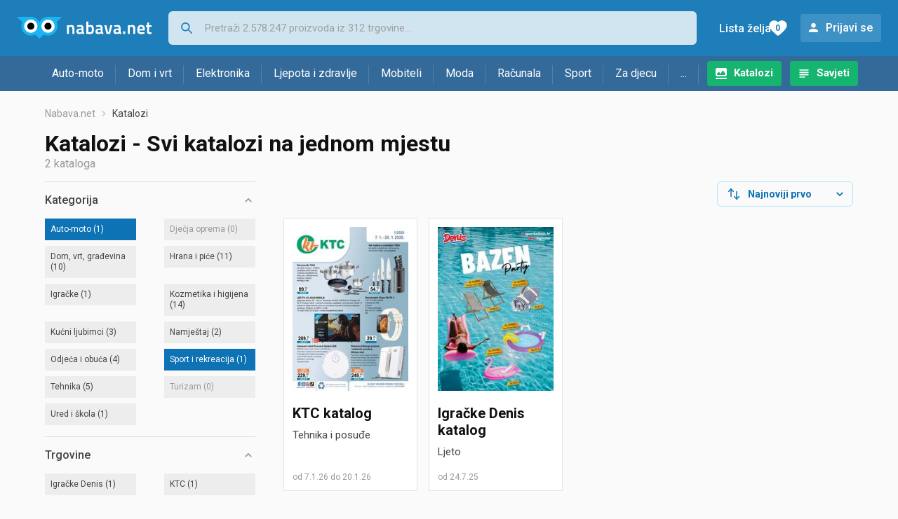

--- FILE ---
content_type: text/html; charset=utf-8
request_url: https://www.google.com/recaptcha/api2/aframe
body_size: 266
content:
<!DOCTYPE HTML><html><head><meta http-equiv="content-type" content="text/html; charset=UTF-8"></head><body><script nonce="HO0bHoXn9PT7YRkib0eC0A">/** Anti-fraud and anti-abuse applications only. See google.com/recaptcha */ try{var clients={'sodar':'https://pagead2.googlesyndication.com/pagead/sodar?'};window.addEventListener("message",function(a){try{if(a.source===window.parent){var b=JSON.parse(a.data);var c=clients[b['id']];if(c){var d=document.createElement('img');d.src=c+b['params']+'&rc='+(localStorage.getItem("rc::a")?sessionStorage.getItem("rc::b"):"");window.document.body.appendChild(d);sessionStorage.setItem("rc::e",parseInt(sessionStorage.getItem("rc::e")||0)+1);localStorage.setItem("rc::h",'1768859025306');}}}catch(b){}});window.parent.postMessage("_grecaptcha_ready", "*");}catch(b){}</script></body></html>